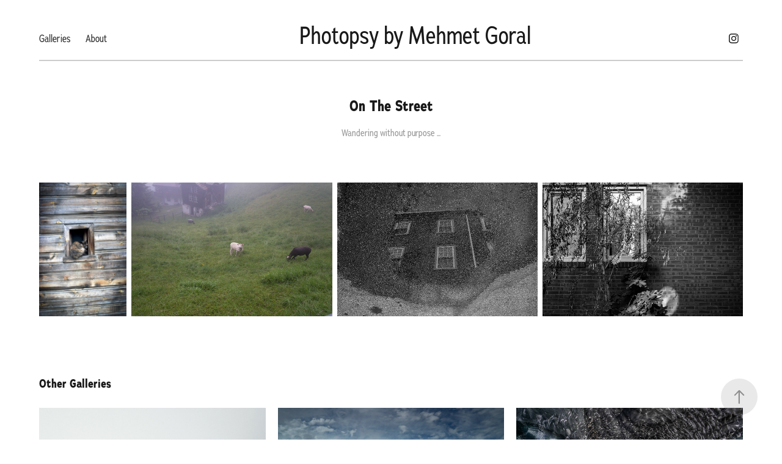

--- FILE ---
content_type: text/html; charset=utf-8
request_url: https://photopsy.com/random2
body_size: 5659
content:
<!DOCTYPE HTML>
<html lang="en-US">
<head>
  <meta charset="UTF-8" />
  <meta name="viewport" content="width=device-width, initial-scale=1" />
      <meta name=description  content="Wandering without purpose ..." />
      <meta name=twitter:card  content="summary_large_image" />
      <meta name=twitter:site  content="@AdobePortfolio" />
      <meta  property=og:title content="Mehmet - On The Street" />
      <meta  property=og:description content="Wandering without purpose ..." />
      <meta  property=og:image content="https://pro2-bar-s3-cdn-cf2.myportfolio.com/679b12af4b8c3d571066fd10a0cf73f4/d234b0b937b47e5f2dae7c415c3bb209cced8c98ab4ff377775104982c9f1acdcec376a9f0f82698_car_4x3.jpg?h=80015735730df09b4318d4507feb7511" />
        <link rel="icon" href="https://pro2-bar-s3-cdn-cf2.myportfolio.com/679b12af4b8c3d571066fd10a0cf73f4/d14fde7a-26ab-46ed-8a5d-d3a5d10998fc_carw_1x1x32.jpg?h=eef0f35a8e4eb39b6c31d29edaba27b7" />
      <link rel="stylesheet" href="/dist/css/main.css" type="text/css" />
      <link rel="stylesheet" href="https://pro2-bar-s3-cdn-cf3.myportfolio.com/679b12af4b8c3d571066fd10a0cf73f4/48dd020b78cb529a945e6993a42ed32b1567265664.css?h=f18ba82ac57ae3e4fb934b7366a18f20" type="text/css" />
    <link rel="canonical" href="https://photopsy.com/random2" />
      <title>Mehmet - On The Street</title>
    <script type="text/javascript" src="//use.typekit.net/ik/[base64].js?cb=35f77bfb8b50944859ea3d3804e7194e7a3173fb" async onload="
    try {
      window.Typekit.load();
    } catch (e) {
      console.warn('Typekit not loaded.');
    }
    "></script>
</head>
        <body class="transition-enabled">  <div class='page-background-video'>
  </div>
  <div class="js-responsive-nav">
    <div class="responsive-nav has-social">
      <div class="responsive-nav__contents">
        <div class="close-responsive-click-area js-close-responsive-nav">
          <div class="close-responsive-button"></div>
        </div>
            <nav class="nav-container js-editable-target editable">
                <div class="gallery-title"><a href="/projects" >Galleries</a></div>
      <div class="page-title">
        <a href="/contact" >About</a>
      </div>
            </nav>
          <div class="social pf-nav-social js-editable-target editable" data-context="theme.nav">
            <ul>
                    <li>
                      <a href="https://instagram.com/goralm" target="_blank">
                        <svg version="1.1" id="Layer_1" xmlns="http://www.w3.org/2000/svg" xmlns:xlink="http://www.w3.org/1999/xlink" viewBox="0 0 30 24" style="enable-background:new 0 0 30 24;" xml:space="preserve" class="icon">
                        <g>
                          <path d="M15,5.4c2.1,0,2.4,0,3.2,0c0.8,0,1.2,0.2,1.5,0.3c0.4,0.1,0.6,0.3,0.9,0.6c0.3,0.3,0.5,0.5,0.6,0.9
                            c0.1,0.3,0.2,0.7,0.3,1.5c0,0.8,0,1.1,0,3.2s0,2.4,0,3.2c0,0.8-0.2,1.2-0.3,1.5c-0.1,0.4-0.3,0.6-0.6,0.9c-0.3,0.3-0.5,0.5-0.9,0.6
                            c-0.3,0.1-0.7,0.2-1.5,0.3c-0.8,0-1.1,0-3.2,0s-2.4,0-3.2,0c-0.8,0-1.2-0.2-1.5-0.3c-0.4-0.1-0.6-0.3-0.9-0.6
                            c-0.3-0.3-0.5-0.5-0.6-0.9c-0.1-0.3-0.2-0.7-0.3-1.5c0-0.8,0-1.1,0-3.2s0-2.4,0-3.2c0-0.8,0.2-1.2,0.3-1.5c0.1-0.4,0.3-0.6,0.6-0.9
                            c0.3-0.3,0.5-0.5,0.9-0.6c0.3-0.1,0.7-0.2,1.5-0.3C12.6,5.4,12.9,5.4,15,5.4 M15,4c-2.2,0-2.4,0-3.3,0c-0.9,0-1.4,0.2-1.9,0.4
                            c-0.5,0.2-1,0.5-1.4,0.9C7.9,5.8,7.6,6.2,7.4,6.8C7.2,7.3,7.1,7.9,7,8.7C7,9.6,7,9.8,7,12s0,2.4,0,3.3c0,0.9,0.2,1.4,0.4,1.9
                            c0.2,0.5,0.5,1,0.9,1.4c0.4,0.4,0.9,0.7,1.4,0.9c0.5,0.2,1.1,0.3,1.9,0.4c0.9,0,1.1,0,3.3,0s2.4,0,3.3,0c0.9,0,1.4-0.2,1.9-0.4
                            c0.5-0.2,1-0.5,1.4-0.9c0.4-0.4,0.7-0.9,0.9-1.4c0.2-0.5,0.3-1.1,0.4-1.9c0-0.9,0-1.1,0-3.3s0-2.4,0-3.3c0-0.9-0.2-1.4-0.4-1.9
                            c-0.2-0.5-0.5-1-0.9-1.4c-0.4-0.4-0.9-0.7-1.4-0.9c-0.5-0.2-1.1-0.3-1.9-0.4C17.4,4,17.2,4,15,4L15,4L15,4z"/>
                          <path d="M15,7.9c-2.3,0-4.1,1.8-4.1,4.1s1.8,4.1,4.1,4.1s4.1-1.8,4.1-4.1S17.3,7.9,15,7.9L15,7.9z M15,14.7c-1.5,0-2.7-1.2-2.7-2.7
                            c0-1.5,1.2-2.7,2.7-2.7s2.7,1.2,2.7,2.7C17.7,13.5,16.5,14.7,15,14.7L15,14.7z"/>
                          <path d="M20.2,7.7c0,0.5-0.4,1-1,1s-1-0.4-1-1s0.4-1,1-1S20.2,7.2,20.2,7.7L20.2,7.7z"/>
                        </g>
                        </svg>
                      </a>
                    </li>
            </ul>
          </div>
      </div>
    </div>
  </div>
  <div class="site-wrap cfix">
    <div class="site-container">
      <div class="site-content">
          <header class="site-header js-site-header js-editable-target editable  js-editable-target editable" data-context="theme.nav">
              <nav class="nav-container js-editable-target editable">
                <div class="gallery-title"><a href="/projects" >Galleries</a></div>
      <div class="page-title">
        <a href="/contact" >About</a>
      </div>
              </nav>
              <div class="logo-wrap js-editable-target editable" data-context="theme.nav">
                <div class="logo logo-text  ">
                    <a href="/projects" class="preserve-whitespace">Photopsy by Mehmet Goral</a>

                </div>
              </div>
              <div class="social pf-nav-social js-editable-target editable" data-context="theme.nav">
                <ul>
                        <li>
                          <a href="https://instagram.com/goralm" target="_blank">
                            <svg version="1.1" id="Layer_1" xmlns="http://www.w3.org/2000/svg" xmlns:xlink="http://www.w3.org/1999/xlink" viewBox="0 0 30 24" style="enable-background:new 0 0 30 24;" xml:space="preserve" class="icon">
                            <g>
                              <path d="M15,5.4c2.1,0,2.4,0,3.2,0c0.8,0,1.2,0.2,1.5,0.3c0.4,0.1,0.6,0.3,0.9,0.6c0.3,0.3,0.5,0.5,0.6,0.9
                                c0.1,0.3,0.2,0.7,0.3,1.5c0,0.8,0,1.1,0,3.2s0,2.4,0,3.2c0,0.8-0.2,1.2-0.3,1.5c-0.1,0.4-0.3,0.6-0.6,0.9c-0.3,0.3-0.5,0.5-0.9,0.6
                                c-0.3,0.1-0.7,0.2-1.5,0.3c-0.8,0-1.1,0-3.2,0s-2.4,0-3.2,0c-0.8,0-1.2-0.2-1.5-0.3c-0.4-0.1-0.6-0.3-0.9-0.6
                                c-0.3-0.3-0.5-0.5-0.6-0.9c-0.1-0.3-0.2-0.7-0.3-1.5c0-0.8,0-1.1,0-3.2s0-2.4,0-3.2c0-0.8,0.2-1.2,0.3-1.5c0.1-0.4,0.3-0.6,0.6-0.9
                                c0.3-0.3,0.5-0.5,0.9-0.6c0.3-0.1,0.7-0.2,1.5-0.3C12.6,5.4,12.9,5.4,15,5.4 M15,4c-2.2,0-2.4,0-3.3,0c-0.9,0-1.4,0.2-1.9,0.4
                                c-0.5,0.2-1,0.5-1.4,0.9C7.9,5.8,7.6,6.2,7.4,6.8C7.2,7.3,7.1,7.9,7,8.7C7,9.6,7,9.8,7,12s0,2.4,0,3.3c0,0.9,0.2,1.4,0.4,1.9
                                c0.2,0.5,0.5,1,0.9,1.4c0.4,0.4,0.9,0.7,1.4,0.9c0.5,0.2,1.1,0.3,1.9,0.4c0.9,0,1.1,0,3.3,0s2.4,0,3.3,0c0.9,0,1.4-0.2,1.9-0.4
                                c0.5-0.2,1-0.5,1.4-0.9c0.4-0.4,0.7-0.9,0.9-1.4c0.2-0.5,0.3-1.1,0.4-1.9c0-0.9,0-1.1,0-3.3s0-2.4,0-3.3c0-0.9-0.2-1.4-0.4-1.9
                                c-0.2-0.5-0.5-1-0.9-1.4c-0.4-0.4-0.9-0.7-1.4-0.9c-0.5-0.2-1.1-0.3-1.9-0.4C17.4,4,17.2,4,15,4L15,4L15,4z"/>
                              <path d="M15,7.9c-2.3,0-4.1,1.8-4.1,4.1s1.8,4.1,4.1,4.1s4.1-1.8,4.1-4.1S17.3,7.9,15,7.9L15,7.9z M15,14.7c-1.5,0-2.7-1.2-2.7-2.7
                                c0-1.5,1.2-2.7,2.7-2.7s2.7,1.2,2.7,2.7C17.7,13.5,16.5,14.7,15,14.7L15,14.7z"/>
                              <path d="M20.2,7.7c0,0.5-0.4,1-1,1s-1-0.4-1-1s0.4-1,1-1S20.2,7.2,20.2,7.7L20.2,7.7z"/>
                            </g>
                            </svg>
                          </a>
                        </li>
                </ul>
              </div>
              <div class="hamburger-click-area js-hamburger">
                <div class="hamburger">
                  <i></i>
                  <i></i>
                  <i></i>
                </div>
              </div>
          </header>
        <main>
  <div class="page-container js-site-wrap js-editable-target editable" data-context="page.page.container">
    <section class="page standard-modules">
        <header class="page-header content js-editable-target editable" data-context="pages" data-identity="id:p5a77aaf99d50d386fd39fcbf9efabbf64313cf4e25c910eae268b" data-menu="Page Header">
            <h1 class="title preserve-whitespace">On The Street</h1>
            <p class="description">Wandering without purpose ...</p>
        </header>
      <div class="page-content js-page-content js-editable-target editable" data-context="pages" data-identity="id:p5a77aaf99d50d386fd39fcbf9efabbf64313cf4e25c910eae268b" data-menu="Page Content">
        <div id="project-canvas" class="js-project-modules modules content">
          <div id="project-modules">
              
              
              
              
              
              
              
              <div class="project-module module media_collection project-module-media_collection"  style="  padding-top: px;
  padding-bottom: px;
  width: 100%;
">
  <div class="grid--main js-grid-main">
    <div class="grid__item-container js-grid-item-container" data-flex-grow="170.3619047619" style="width:170.3619047619px; flex-grow:170.3619047619;" data-width="1032" data-height="1574">
      <script type="text/html" class="js-lightbox-slide-content">
        <div class="grid__image-wrapper">
          <img src="https://pro2-bar-s3-cdn-cf3.myportfolio.com/679b12af4b8c3d571066fd10a0cf73f4/ed324f82-d5e0-4abd-80ea-02922da2160f_rw_1200.jpg?h=554220466d00924d413338af3f624e33" srcset="https://pro2-bar-s3-cdn-cf3.myportfolio.com/679b12af4b8c3d571066fd10a0cf73f4/ed324f82-d5e0-4abd-80ea-02922da2160f_rw_600.jpg?h=ba2fc41631001d742c4c1a0d1b605001 600w,https://pro2-bar-s3-cdn-cf3.myportfolio.com/679b12af4b8c3d571066fd10a0cf73f4/ed324f82-d5e0-4abd-80ea-02922da2160f_rw_1200.jpg?h=554220466d00924d413338af3f624e33 1032w," sizes="(max-width: 1032px) 100vw, 1032px">
        <div>
      </script>
      <img
        class="grid__item-image js-grid__item-image grid__item-image-lazy js-lazy"
        src="[data-uri]"
        data-src="https://pro2-bar-s3-cdn-cf3.myportfolio.com/679b12af4b8c3d571066fd10a0cf73f4/ed324f82-d5e0-4abd-80ea-02922da2160f_rw_1200.jpg?h=554220466d00924d413338af3f624e33"
        data-srcset="https://pro2-bar-s3-cdn-cf3.myportfolio.com/679b12af4b8c3d571066fd10a0cf73f4/ed324f82-d5e0-4abd-80ea-02922da2160f_rw_600.jpg?h=ba2fc41631001d742c4c1a0d1b605001 600w,https://pro2-bar-s3-cdn-cf3.myportfolio.com/679b12af4b8c3d571066fd10a0cf73f4/ed324f82-d5e0-4abd-80ea-02922da2160f_rw_1200.jpg?h=554220466d00924d413338af3f624e33 1032w,"
      >
      <span class="grid__item-filler" style="padding-bottom:152.61627906977%;"></span>
    </div>
    <div class="grid__item-container js-grid-item-container" data-flex-grow="390.09523809524" style="width:390.09523809524px; flex-grow:390.09523809524;" data-width="1920" data-height="1279">
      <script type="text/html" class="js-lightbox-slide-content">
        <div class="grid__image-wrapper">
          <img src="https://pro2-bar-s3-cdn-cf.myportfolio.com/679b12af4b8c3d571066fd10a0cf73f4/1b5a80d1-1d84-4eba-93c7-e49273a16cf5_rw_1920.jpg?h=5b8ceb7f54c5ff66f4dcb3665c36f850" srcset="https://pro2-bar-s3-cdn-cf.myportfolio.com/679b12af4b8c3d571066fd10a0cf73f4/1b5a80d1-1d84-4eba-93c7-e49273a16cf5_rw_600.jpg?h=c794e24f4fda65ae6db7d0e0cea7ee7a 600w,https://pro2-bar-s3-cdn-cf.myportfolio.com/679b12af4b8c3d571066fd10a0cf73f4/1b5a80d1-1d84-4eba-93c7-e49273a16cf5_rw_1200.jpg?h=e71d5e181753b2ad6d14a1539f404449 1200w,https://pro2-bar-s3-cdn-cf.myportfolio.com/679b12af4b8c3d571066fd10a0cf73f4/1b5a80d1-1d84-4eba-93c7-e49273a16cf5_rw_1920.jpg?h=5b8ceb7f54c5ff66f4dcb3665c36f850 1920w," sizes="(max-width: 1920px) 100vw, 1920px">
        <div>
      </script>
      <img
        class="grid__item-image js-grid__item-image grid__item-image-lazy js-lazy"
        src="[data-uri]"
        data-src="https://pro2-bar-s3-cdn-cf.myportfolio.com/679b12af4b8c3d571066fd10a0cf73f4/1b5a80d1-1d84-4eba-93c7-e49273a16cf5_rw_1920.jpg?h=5b8ceb7f54c5ff66f4dcb3665c36f850"
        data-srcset="https://pro2-bar-s3-cdn-cf.myportfolio.com/679b12af4b8c3d571066fd10a0cf73f4/1b5a80d1-1d84-4eba-93c7-e49273a16cf5_rw_600.jpg?h=c794e24f4fda65ae6db7d0e0cea7ee7a 600w,https://pro2-bar-s3-cdn-cf.myportfolio.com/679b12af4b8c3d571066fd10a0cf73f4/1b5a80d1-1d84-4eba-93c7-e49273a16cf5_rw_1200.jpg?h=e71d5e181753b2ad6d14a1539f404449 1200w,https://pro2-bar-s3-cdn-cf.myportfolio.com/679b12af4b8c3d571066fd10a0cf73f4/1b5a80d1-1d84-4eba-93c7-e49273a16cf5_rw_1920.jpg?h=5b8ceb7f54c5ff66f4dcb3665c36f850 1920w,"
      >
      <span class="grid__item-filler" style="padding-bottom:66.650390625%;"></span>
    </div>
    <div class="grid__item-container js-grid-item-container" data-flex-grow="389.80966325037" style="width:389.80966325037px; flex-grow:389.80966325037;" data-width="1920" data-height="1280">
      <script type="text/html" class="js-lightbox-slide-content">
        <div class="grid__image-wrapper">
          <img src="https://pro2-bar-s3-cdn-cf6.myportfolio.com/679b12af4b8c3d571066fd10a0cf73f4/7d5a7d2e-cf71-4915-9d89-9ee1c971e6e8_rw_1920.jpg?h=c26959cce0916de79c0a1b703698e06d" srcset="https://pro2-bar-s3-cdn-cf6.myportfolio.com/679b12af4b8c3d571066fd10a0cf73f4/7d5a7d2e-cf71-4915-9d89-9ee1c971e6e8_rw_600.jpg?h=3787cb4292a6bc33613d3dbfcbf62c66 600w,https://pro2-bar-s3-cdn-cf6.myportfolio.com/679b12af4b8c3d571066fd10a0cf73f4/7d5a7d2e-cf71-4915-9d89-9ee1c971e6e8_rw_1200.jpg?h=60ab2916cc41361ae6302229c406e654 1200w,https://pro2-bar-s3-cdn-cf6.myportfolio.com/679b12af4b8c3d571066fd10a0cf73f4/7d5a7d2e-cf71-4915-9d89-9ee1c971e6e8_rw_1920.jpg?h=c26959cce0916de79c0a1b703698e06d 1920w," sizes="(max-width: 1920px) 100vw, 1920px">
        <div>
      </script>
      <img
        class="grid__item-image js-grid__item-image grid__item-image-lazy js-lazy"
        src="[data-uri]"
        data-src="https://pro2-bar-s3-cdn-cf6.myportfolio.com/679b12af4b8c3d571066fd10a0cf73f4/7d5a7d2e-cf71-4915-9d89-9ee1c971e6e8_rw_1920.jpg?h=c26959cce0916de79c0a1b703698e06d"
        data-srcset="https://pro2-bar-s3-cdn-cf6.myportfolio.com/679b12af4b8c3d571066fd10a0cf73f4/7d5a7d2e-cf71-4915-9d89-9ee1c971e6e8_rw_600.jpg?h=3787cb4292a6bc33613d3dbfcbf62c66 600w,https://pro2-bar-s3-cdn-cf6.myportfolio.com/679b12af4b8c3d571066fd10a0cf73f4/7d5a7d2e-cf71-4915-9d89-9ee1c971e6e8_rw_1200.jpg?h=60ab2916cc41361ae6302229c406e654 1200w,https://pro2-bar-s3-cdn-cf6.myportfolio.com/679b12af4b8c3d571066fd10a0cf73f4/7d5a7d2e-cf71-4915-9d89-9ee1c971e6e8_rw_1920.jpg?h=c26959cce0916de79c0a1b703698e06d 1920w,"
      >
      <span class="grid__item-filler" style="padding-bottom:66.69921875%;"></span>
    </div>
    <div class="grid__item-container js-grid-item-container" data-flex-grow="389.80966325037" style="width:389.80966325037px; flex-grow:389.80966325037;" data-width="1920" data-height="1280">
      <script type="text/html" class="js-lightbox-slide-content">
        <div class="grid__image-wrapper">
          <img src="https://pro2-bar-s3-cdn-cf.myportfolio.com/679b12af4b8c3d571066fd10a0cf73f4/b9fa7dfc-2dc8-40c3-aed2-858e01e8e9b7_rw_1920.jpg?h=f81ef73ad26dbbddcbee7a49bd2eb385" srcset="https://pro2-bar-s3-cdn-cf.myportfolio.com/679b12af4b8c3d571066fd10a0cf73f4/b9fa7dfc-2dc8-40c3-aed2-858e01e8e9b7_rw_600.jpg?h=01593a279f9574edc116d074d07c2657 600w,https://pro2-bar-s3-cdn-cf.myportfolio.com/679b12af4b8c3d571066fd10a0cf73f4/b9fa7dfc-2dc8-40c3-aed2-858e01e8e9b7_rw_1200.jpg?h=d1dde36bbd826f6b4ac7655d4bee8c94 1200w,https://pro2-bar-s3-cdn-cf.myportfolio.com/679b12af4b8c3d571066fd10a0cf73f4/b9fa7dfc-2dc8-40c3-aed2-858e01e8e9b7_rw_1920.jpg?h=f81ef73ad26dbbddcbee7a49bd2eb385 1920w," sizes="(max-width: 1920px) 100vw, 1920px">
        <div>
      </script>
      <img
        class="grid__item-image js-grid__item-image grid__item-image-lazy js-lazy"
        src="[data-uri]"
        data-src="https://pro2-bar-s3-cdn-cf.myportfolio.com/679b12af4b8c3d571066fd10a0cf73f4/b9fa7dfc-2dc8-40c3-aed2-858e01e8e9b7_rw_1920.jpg?h=f81ef73ad26dbbddcbee7a49bd2eb385"
        data-srcset="https://pro2-bar-s3-cdn-cf.myportfolio.com/679b12af4b8c3d571066fd10a0cf73f4/b9fa7dfc-2dc8-40c3-aed2-858e01e8e9b7_rw_600.jpg?h=01593a279f9574edc116d074d07c2657 600w,https://pro2-bar-s3-cdn-cf.myportfolio.com/679b12af4b8c3d571066fd10a0cf73f4/b9fa7dfc-2dc8-40c3-aed2-858e01e8e9b7_rw_1200.jpg?h=d1dde36bbd826f6b4ac7655d4bee8c94 1200w,https://pro2-bar-s3-cdn-cf.myportfolio.com/679b12af4b8c3d571066fd10a0cf73f4/b9fa7dfc-2dc8-40c3-aed2-858e01e8e9b7_rw_1920.jpg?h=f81ef73ad26dbbddcbee7a49bd2eb385 1920w,"
      >
      <span class="grid__item-filler" style="padding-bottom:66.69921875%;"></span>
    </div>
    <div class="js-grid-spacer"></div>
  </div>
</div>

              
              
          </div>
        </div>
      </div>
    </section>
          <section class="other-projects js-editable-target editable" data-context="page.page.other_pages">
            <div class="title-wrapper">
              <div class="title-container">
                  <h3 class="other-projects-title preserve-whitespace">Other Galleries</h3>
              </div>
            </div>
            <div class="project-covers">
                  <a class="js-editable-target editable project-cover js-project-cover-touch hold-space" href="/collection" data-context="pages" data-identity="id:p5a73bbe787a0872b2b5838f019b7c9efaa1c773d671c9f0f1c1e4" data-menu="Page Content">
                      <div class="cover-image-wrap">
                        <div class="cover-image">
                            <div class="cover cover-normal">

            <img
              class="cover__img js-lazy"
              src="https://pro2-bar-s3-cdn-cf1.myportfolio.com/679b12af4b8c3d571066fd10a0cf73f4/99b18fb81bf583bc2e94e817_carw_4x3x32.jpg?h=fa5af133ff962347c6f12fec9454f3f1"
              data-src="https://pro2-bar-s3-cdn-cf1.myportfolio.com/679b12af4b8c3d571066fd10a0cf73f4/99b18fb81bf583bc2e94e817_car_4x3.jpg?h=12f7a9e6fd1e0b92290c96d07abebfd6"
              data-srcset="https://pro2-bar-s3-cdn-cf1.myportfolio.com/679b12af4b8c3d571066fd10a0cf73f4/99b18fb81bf583bc2e94e817_carw_4x3x640.jpg?h=2f9c4e6b749b597f30b18449335d58f4 640w, https://pro2-bar-s3-cdn-cf1.myportfolio.com/679b12af4b8c3d571066fd10a0cf73f4/99b18fb81bf583bc2e94e817_carw_4x3x1280.jpg?h=1624c5611f8baa8438572b4b34285994 1280w, https://pro2-bar-s3-cdn-cf1.myportfolio.com/679b12af4b8c3d571066fd10a0cf73f4/99b18fb81bf583bc2e94e817_carw_4x3x1366.jpg?h=bf051ec4a0df0b2cc3ecf47f5ebb202c 1366w, https://pro2-bar-s3-cdn-cf1.myportfolio.com/679b12af4b8c3d571066fd10a0cf73f4/99b18fb81bf583bc2e94e817_carw_4x3x1920.jpg?h=fd6c79b42cf6bf19c9485b6b33a3dfc8 1920w, https://pro2-bar-s3-cdn-cf1.myportfolio.com/679b12af4b8c3d571066fd10a0cf73f4/99b18fb81bf583bc2e94e817_carw_4x3x2560.jpg?h=e7c1909c8ac44e63cfb4e828b5335e6c 2560w, https://pro2-bar-s3-cdn-cf1.myportfolio.com/679b12af4b8c3d571066fd10a0cf73f4/99b18fb81bf583bc2e94e817_carw_4x3x5120.jpg?h=e4a5b1b039e5ab027ab278d85ff5f2d5 5120w"
              data-sizes="(max-width: 540px) 100vw, (max-width: 768px) 50vw, 100vw"
            >
                                      </div>
                        </div>
                      </div>
                    <div class="details-wrap">
                      <div class="details">
                        <div class="details-inner">
                            <div class="title preserve-whitespace">Around The House</div>
                            <div class="date">2013</div>
                        </div>
                      </div>
                    </div>
                  </a>
                  <a class="js-editable-target editable project-cover js-project-cover-touch hold-space" href="/far-away" data-context="pages" data-identity="id:p5d6a90cde5e1213ea361b7ed0a0ca6c859fca56d48c5b4941e567" data-menu="Page Content">
                      <div class="cover-image-wrap">
                        <div class="cover-image">
                            <div class="cover cover-normal">

            <img
              class="cover__img js-lazy"
              src="https://pro2-bar-s3-cdn-cf3.myportfolio.com/679b12af4b8c3d571066fd10a0cf73f4/4b659bc1-d8dc-400d-872d-9197670da23c_carw_4x3x32.jpg?h=21f21ee59981ff05b87783fff45a1b61"
              data-src="https://pro2-bar-s3-cdn-cf3.myportfolio.com/679b12af4b8c3d571066fd10a0cf73f4/4b659bc1-d8dc-400d-872d-9197670da23c_car_4x3.jpg?h=a7d7719e8dafb49309d1bf30d85a7eca"
              data-srcset="https://pro2-bar-s3-cdn-cf3.myportfolio.com/679b12af4b8c3d571066fd10a0cf73f4/4b659bc1-d8dc-400d-872d-9197670da23c_carw_4x3x640.jpg?h=1d0bfe4bde1a6e331b075ecfde63dbbc 640w, https://pro2-bar-s3-cdn-cf3.myportfolio.com/679b12af4b8c3d571066fd10a0cf73f4/4b659bc1-d8dc-400d-872d-9197670da23c_carw_4x3x1280.jpg?h=c76fa7609b60b2158e66ee38684b4484 1280w, https://pro2-bar-s3-cdn-cf3.myportfolio.com/679b12af4b8c3d571066fd10a0cf73f4/4b659bc1-d8dc-400d-872d-9197670da23c_carw_4x3x1366.jpg?h=5f670440d5b6f3124275a41e7db3612f 1366w, https://pro2-bar-s3-cdn-cf3.myportfolio.com/679b12af4b8c3d571066fd10a0cf73f4/4b659bc1-d8dc-400d-872d-9197670da23c_carw_4x3x1920.jpg?h=1c66538bd604c807bfb0fbebcddf5963 1920w, https://pro2-bar-s3-cdn-cf3.myportfolio.com/679b12af4b8c3d571066fd10a0cf73f4/4b659bc1-d8dc-400d-872d-9197670da23c_carw_4x3x2560.jpg?h=c58dea712c6838db5cc520f5cab0cfc3 2560w, https://pro2-bar-s3-cdn-cf3.myportfolio.com/679b12af4b8c3d571066fd10a0cf73f4/4b659bc1-d8dc-400d-872d-9197670da23c_carw_4x3x5120.jpg?h=34ad351d88318764669463d6c1577e60 5120w"
              data-sizes="(max-width: 540px) 100vw, (max-width: 768px) 50vw, 100vw"
            >
                                      </div>
                        </div>
                      </div>
                    <div class="details-wrap">
                      <div class="details">
                        <div class="details-inner">
                            <div class="title preserve-whitespace">Far Away</div>
                            <div class="date">2019</div>
                        </div>
                      </div>
                    </div>
                  </a>
                  <a class="js-editable-target editable project-cover js-project-cover-touch hold-space" href="/ice-1" data-context="pages" data-identity="id:p5d6a8fcaf397f1247f5d6c687c472d15c457482e8e52f6badb5f1" data-menu="Page Content">
                      <div class="cover-image-wrap">
                        <div class="cover-image">
                            <div class="cover cover-normal">

            <img
              class="cover__img js-lazy"
              src="https://pro2-bar-s3-cdn-cf1.myportfolio.com/679b12af4b8c3d571066fd10a0cf73f4/973a9fd0-fb14-4c3e-ba9c-63f1d116a0c7_carw_4x3x32.jpg?h=fd13a0a333f541cb632967873af7f754"
              data-src="https://pro2-bar-s3-cdn-cf1.myportfolio.com/679b12af4b8c3d571066fd10a0cf73f4/973a9fd0-fb14-4c3e-ba9c-63f1d116a0c7_car_4x3.jpg?h=5a9521981f18ddb5e99af1200b5081e4"
              data-srcset="https://pro2-bar-s3-cdn-cf1.myportfolio.com/679b12af4b8c3d571066fd10a0cf73f4/973a9fd0-fb14-4c3e-ba9c-63f1d116a0c7_carw_4x3x640.jpg?h=1d0b2b443ff063028ca45f1f716d364a 640w, https://pro2-bar-s3-cdn-cf1.myportfolio.com/679b12af4b8c3d571066fd10a0cf73f4/973a9fd0-fb14-4c3e-ba9c-63f1d116a0c7_carw_4x3x1280.jpg?h=29c350dd0c1b019579dba159bd75ce10 1280w, https://pro2-bar-s3-cdn-cf1.myportfolio.com/679b12af4b8c3d571066fd10a0cf73f4/973a9fd0-fb14-4c3e-ba9c-63f1d116a0c7_carw_4x3x1366.jpg?h=a2d1299c08afe3d0d1bf1df22880d631 1366w, https://pro2-bar-s3-cdn-cf1.myportfolio.com/679b12af4b8c3d571066fd10a0cf73f4/973a9fd0-fb14-4c3e-ba9c-63f1d116a0c7_carw_4x3x1920.jpg?h=7a8da314abfb5e62e7694ca9386ed997 1920w, https://pro2-bar-s3-cdn-cf1.myportfolio.com/679b12af4b8c3d571066fd10a0cf73f4/973a9fd0-fb14-4c3e-ba9c-63f1d116a0c7_carw_4x3x2560.jpg?h=6f3640ee154ee786bcf9be05ae9b2d2b 2560w, https://pro2-bar-s3-cdn-cf1.myportfolio.com/679b12af4b8c3d571066fd10a0cf73f4/973a9fd0-fb14-4c3e-ba9c-63f1d116a0c7_carw_4x3x5120.jpg?h=17c9e1091279a4df4add6b37ceea45e8 5120w"
              data-sizes="(max-width: 540px) 100vw, (max-width: 768px) 50vw, 100vw"
            >
                                      </div>
                        </div>
                      </div>
                    <div class="details-wrap">
                      <div class="details">
                        <div class="details-inner">
                            <div class="title preserve-whitespace">ICE</div>
                            <div class="date">2019</div>
                        </div>
                      </div>
                    </div>
                  </a>
            </div>
          </section>
        <section class="back-to-top js-editable-target editable">
          <a href="#"><span class="arrow">&uarr;</span><span class="preserve-whitespace">Back to Top</span></a>
        </section>
        <a class="back-to-top-fixed js-editable-target editable js-back-to-top" href="#">
          <svg version="1.1" id="Layer_1" xmlns="http://www.w3.org/2000/svg" xmlns:xlink="http://www.w3.org/1999/xlink" x="0px" y="0px"
           viewBox="0 0 26 26" style="enable-background:new 0 0 26 26;" xml:space="preserve" class="icon icon-back-to-top">
          <g>
            <path d="M13.8,1.3L21.6,9c0.1,0.1,0.1,0.3,0.2,0.4c0.1,0.1,0.1,0.3,0.1,0.4s0,0.3-0.1,0.4c-0.1,0.1-0.1,0.3-0.3,0.4
              c-0.1,0.1-0.2,0.2-0.4,0.3c-0.2,0.1-0.3,0.1-0.4,0.1c-0.1,0-0.3,0-0.4-0.1c-0.2-0.1-0.3-0.2-0.4-0.3L14.2,5l0,19.1
              c0,0.2-0.1,0.3-0.1,0.5c0,0.1-0.1,0.3-0.3,0.4c-0.1,0.1-0.2,0.2-0.4,0.3c-0.1,0.1-0.3,0.1-0.5,0.1c-0.1,0-0.3,0-0.4-0.1
              c-0.1-0.1-0.3-0.1-0.4-0.3c-0.1-0.1-0.2-0.2-0.3-0.4c-0.1-0.1-0.1-0.3-0.1-0.5l0-19.1l-5.7,5.7C6,10.8,5.8,10.9,5.7,11
              c-0.1,0.1-0.3,0.1-0.4,0.1c-0.2,0-0.3,0-0.4-0.1c-0.1-0.1-0.3-0.2-0.4-0.3c-0.1-0.1-0.1-0.2-0.2-0.4C4.1,10.2,4,10.1,4.1,9.9
              c0-0.1,0-0.3,0.1-0.4c0-0.1,0.1-0.3,0.3-0.4l7.7-7.8c0.1,0,0.2-0.1,0.2-0.1c0,0,0.1-0.1,0.2-0.1c0.1,0,0.2,0,0.2-0.1
              c0.1,0,0.1,0,0.2,0c0,0,0.1,0,0.2,0c0.1,0,0.2,0,0.2,0.1c0.1,0,0.1,0.1,0.2,0.1C13.7,1.2,13.8,1.2,13.8,1.3z"/>
          </g>
          </svg>
        </a>
  </div>
              <footer class="site-footer js-editable-target editable">
                <div class="footer-text">
                  Copyright © Mehmet Goral
                </div>
              </footer>
        </main>
      </div>
    </div>
  </div>
<div class="cookie-banner js-cookie-banner">
  <p>Insert copy here, which should vary depending on your region. <a class="consent-link" href="#">Accept</a></p>
  <svg xmlns="http://www.w3.org/2000/svg" viewBox="-6458 -2604 16 16" class='close-btn'>
    <g id="Group_1479" data-name="Group 1479" transform="translate(-8281.367 -3556.368)">
      <rect id="Rectangle_6401" data-name="Rectangle 6401" class="stroke" width="1.968" height="20.66" transform="translate(1823.367 953.759) rotate(-45)"/>
      <rect id="Rectangle_6402" data-name="Rectangle 6402" class="stroke" width="1.968" height="20.66" transform="translate(1824.758 968.368) rotate(-135)"/>
    </g>
  </svg>
</div>
</body>
<script type="text/javascript">
  // fix for Safari's back/forward cache
  window.onpageshow = function(e) {
    if (e.persisted) { window.location.reload(); }
  };
</script>
  <script type="text/javascript">var __config__ = {"page_id":"p5a77aaf99d50d386fd39fcbf9efabbf64313cf4e25c910eae268b","theme":{"name":"andreas"},"pageTransition":true,"linkTransition":true,"disableDownload":true,"localizedValidationMessages":{"required":"This field is required","Email":"This field must be a valid email address"},"lightbox":{"enabled":true,"color":{"opacity":0.94,"hex":"#d8d8d8"}},"cookie_banner":{"enabled":false}};</script>
  <script type="text/javascript" src="/site/translations?cb=35f77bfb8b50944859ea3d3804e7194e7a3173fb"></script>
  <script type="text/javascript" src="/dist/js/main.js?cb=35f77bfb8b50944859ea3d3804e7194e7a3173fb"></script>
</html>
